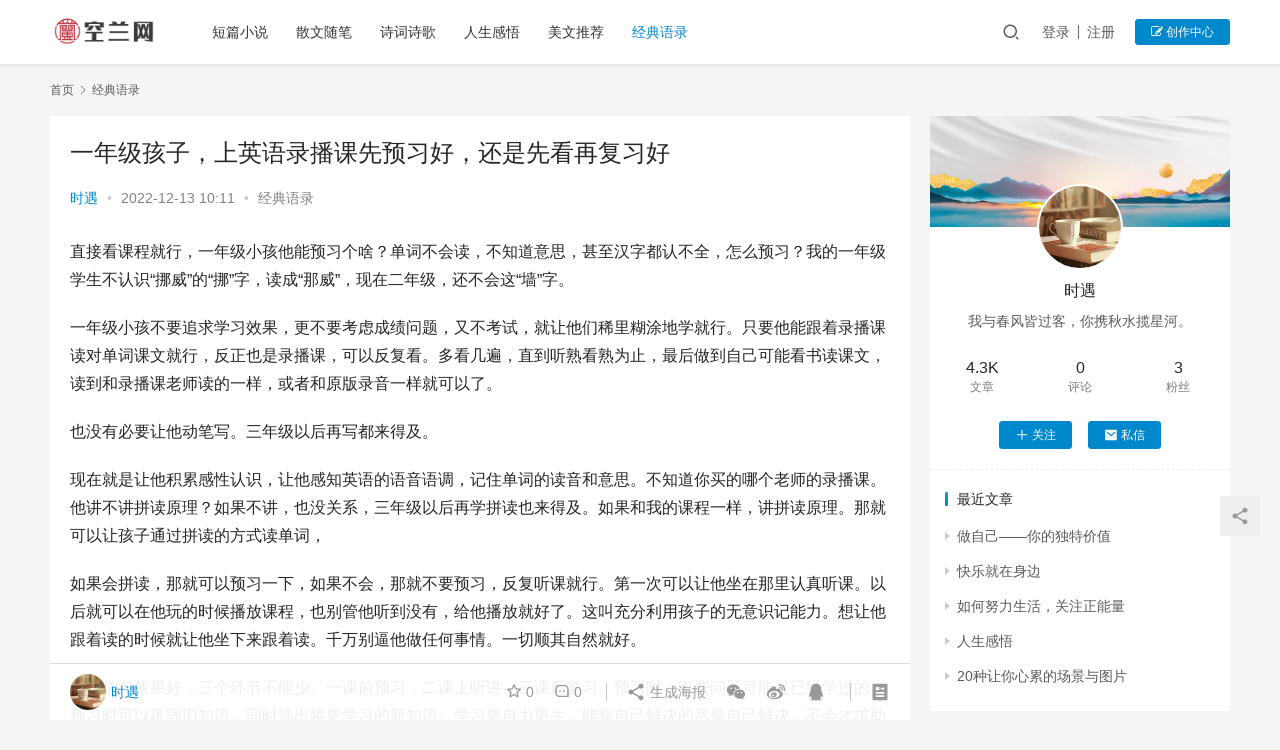

--- FILE ---
content_type: text/html; charset=UTF-8
request_url: https://www.konglan.com/yulu/1744.html
body_size: 13072
content:
<!DOCTYPE html>
<html lang="zh-Hans">
<head>
    <meta charset="UTF-8">
    <meta http-equiv="X-UA-Compatible" content="IE=edge,chrome=1">
    <meta name="renderer" content="webkit">
    <meta name="viewport" content="initial-scale=1.0,maximum-scale=5,width=device-width,viewport-fit=cover">
    <title>一年级孩子，上英语录播课先预习好，还是先看再复习好 - 空兰网</title>
    	<style>img:is([sizes="auto" i], [sizes^="auto," i]) { contain-intrinsic-size: 3000px 1500px }</style>
	<meta name="description" content="直接看课程就行，一年级小孩他能预习个啥？单词不会读，不知道意思，甚至汉字都认不全，怎么预习？我的一年级学生不认识“挪威”的“挪”字，读成“那威”，现在二年级，还不会这“墙”字。一年级小孩不要追求学习效果，更不要考虑成绩问题，又不考试，就让他们稀里糊涂地学就行。只要他能跟着录播课读对单词课文就行，反正也是录播课，可以反复看。多看几遍，直到听熟看熟为止，最后做到自己可能看书读课文，读到和录播课老师读的..." />
<meta property="og:type" content="article" />
<meta property="og:url" content="https://www.konglan.com/yulu/1744.html" />
<meta property="og:site_name" content="空兰网" />
<meta property="og:title" content="一年级孩子，上英语录播课先预习好，还是先看再复习好" />
<meta property="og:description" content="直接看课程就行，一年级小孩他能预习个啥？单词不会读，不知道意思，甚至汉字都认不全，怎么预习？我的一年级学生不认识“挪威”的“挪”字，读成“那威”，现在二年级，还不会这“墙”字。一年级小孩不要追求学习效果，更不要考虑成绩问题，又不考试，就让他们稀里糊涂地学就行。只要他能跟着录播课读对单词课文就行，反正也是录播课，可以反复看。多看几遍，直到听熟看熟为止，最后做到自己可能看书读课文，读到和录播课老师读的..." />
<link rel="canonical" href="https://www.konglan.com/yulu/1744.html" />
<meta name="applicable-device" content="pc,mobile" />
<meta http-equiv="Cache-Control" content="no-transform" />
<link rel="shortcut icon" href="" />
<link rel='dns-prefetch' href='//www.konglan.com' />
<link rel='stylesheet' id='stylesheet-css' href='//www.konglan.com/wp-content/uploads/wpcom/style.6.8.2.1651758073.css?ver=6.8.2' type='text/css' media='all' />
<link rel='stylesheet' id='font-awesome-css' href='https://www.konglan.com/wp-content/themes/justnews/themer/assets/css/font-awesome.css?ver=6.8.2' type='text/css' media='all' />
<link rel='stylesheet' id='wp-block-library-css' href='https://www.konglan.com/wp-includes/css/dist/block-library/style.min.css?ver=6.7.2' type='text/css' media='all' />
<style id='classic-theme-styles-inline-css' type='text/css'>
/*! This file is auto-generated */
.wp-block-button__link{color:#fff;background-color:#32373c;border-radius:9999px;box-shadow:none;text-decoration:none;padding:calc(.667em + 2px) calc(1.333em + 2px);font-size:1.125em}.wp-block-file__button{background:#32373c;color:#fff;text-decoration:none}
</style>
<style id='global-styles-inline-css' type='text/css'>
:root{--wp--preset--aspect-ratio--square: 1;--wp--preset--aspect-ratio--4-3: 4/3;--wp--preset--aspect-ratio--3-4: 3/4;--wp--preset--aspect-ratio--3-2: 3/2;--wp--preset--aspect-ratio--2-3: 2/3;--wp--preset--aspect-ratio--16-9: 16/9;--wp--preset--aspect-ratio--9-16: 9/16;--wp--preset--color--black: #000000;--wp--preset--color--cyan-bluish-gray: #abb8c3;--wp--preset--color--white: #ffffff;--wp--preset--color--pale-pink: #f78da7;--wp--preset--color--vivid-red: #cf2e2e;--wp--preset--color--luminous-vivid-orange: #ff6900;--wp--preset--color--luminous-vivid-amber: #fcb900;--wp--preset--color--light-green-cyan: #7bdcb5;--wp--preset--color--vivid-green-cyan: #00d084;--wp--preset--color--pale-cyan-blue: #8ed1fc;--wp--preset--color--vivid-cyan-blue: #0693e3;--wp--preset--color--vivid-purple: #9b51e0;--wp--preset--gradient--vivid-cyan-blue-to-vivid-purple: linear-gradient(135deg,rgba(6,147,227,1) 0%,rgb(155,81,224) 100%);--wp--preset--gradient--light-green-cyan-to-vivid-green-cyan: linear-gradient(135deg,rgb(122,220,180) 0%,rgb(0,208,130) 100%);--wp--preset--gradient--luminous-vivid-amber-to-luminous-vivid-orange: linear-gradient(135deg,rgba(252,185,0,1) 0%,rgba(255,105,0,1) 100%);--wp--preset--gradient--luminous-vivid-orange-to-vivid-red: linear-gradient(135deg,rgba(255,105,0,1) 0%,rgb(207,46,46) 100%);--wp--preset--gradient--very-light-gray-to-cyan-bluish-gray: linear-gradient(135deg,rgb(238,238,238) 0%,rgb(169,184,195) 100%);--wp--preset--gradient--cool-to-warm-spectrum: linear-gradient(135deg,rgb(74,234,220) 0%,rgb(151,120,209) 20%,rgb(207,42,186) 40%,rgb(238,44,130) 60%,rgb(251,105,98) 80%,rgb(254,248,76) 100%);--wp--preset--gradient--blush-light-purple: linear-gradient(135deg,rgb(255,206,236) 0%,rgb(152,150,240) 100%);--wp--preset--gradient--blush-bordeaux: linear-gradient(135deg,rgb(254,205,165) 0%,rgb(254,45,45) 50%,rgb(107,0,62) 100%);--wp--preset--gradient--luminous-dusk: linear-gradient(135deg,rgb(255,203,112) 0%,rgb(199,81,192) 50%,rgb(65,88,208) 100%);--wp--preset--gradient--pale-ocean: linear-gradient(135deg,rgb(255,245,203) 0%,rgb(182,227,212) 50%,rgb(51,167,181) 100%);--wp--preset--gradient--electric-grass: linear-gradient(135deg,rgb(202,248,128) 0%,rgb(113,206,126) 100%);--wp--preset--gradient--midnight: linear-gradient(135deg,rgb(2,3,129) 0%,rgb(40,116,252) 100%);--wp--preset--font-size--small: 13px;--wp--preset--font-size--medium: 20px;--wp--preset--font-size--large: 36px;--wp--preset--font-size--x-large: 42px;--wp--preset--spacing--20: 0.44rem;--wp--preset--spacing--30: 0.67rem;--wp--preset--spacing--40: 1rem;--wp--preset--spacing--50: 1.5rem;--wp--preset--spacing--60: 2.25rem;--wp--preset--spacing--70: 3.38rem;--wp--preset--spacing--80: 5.06rem;--wp--preset--shadow--natural: 6px 6px 9px rgba(0, 0, 0, 0.2);--wp--preset--shadow--deep: 12px 12px 50px rgba(0, 0, 0, 0.4);--wp--preset--shadow--sharp: 6px 6px 0px rgba(0, 0, 0, 0.2);--wp--preset--shadow--outlined: 6px 6px 0px -3px rgba(255, 255, 255, 1), 6px 6px rgba(0, 0, 0, 1);--wp--preset--shadow--crisp: 6px 6px 0px rgba(0, 0, 0, 1);}:where(.is-layout-flex){gap: 0.5em;}:where(.is-layout-grid){gap: 0.5em;}body .is-layout-flex{display: flex;}.is-layout-flex{flex-wrap: wrap;align-items: center;}.is-layout-flex > :is(*, div){margin: 0;}body .is-layout-grid{display: grid;}.is-layout-grid > :is(*, div){margin: 0;}:where(.wp-block-columns.is-layout-flex){gap: 2em;}:where(.wp-block-columns.is-layout-grid){gap: 2em;}:where(.wp-block-post-template.is-layout-flex){gap: 1.25em;}:where(.wp-block-post-template.is-layout-grid){gap: 1.25em;}.has-black-color{color: var(--wp--preset--color--black) !important;}.has-cyan-bluish-gray-color{color: var(--wp--preset--color--cyan-bluish-gray) !important;}.has-white-color{color: var(--wp--preset--color--white) !important;}.has-pale-pink-color{color: var(--wp--preset--color--pale-pink) !important;}.has-vivid-red-color{color: var(--wp--preset--color--vivid-red) !important;}.has-luminous-vivid-orange-color{color: var(--wp--preset--color--luminous-vivid-orange) !important;}.has-luminous-vivid-amber-color{color: var(--wp--preset--color--luminous-vivid-amber) !important;}.has-light-green-cyan-color{color: var(--wp--preset--color--light-green-cyan) !important;}.has-vivid-green-cyan-color{color: var(--wp--preset--color--vivid-green-cyan) !important;}.has-pale-cyan-blue-color{color: var(--wp--preset--color--pale-cyan-blue) !important;}.has-vivid-cyan-blue-color{color: var(--wp--preset--color--vivid-cyan-blue) !important;}.has-vivid-purple-color{color: var(--wp--preset--color--vivid-purple) !important;}.has-black-background-color{background-color: var(--wp--preset--color--black) !important;}.has-cyan-bluish-gray-background-color{background-color: var(--wp--preset--color--cyan-bluish-gray) !important;}.has-white-background-color{background-color: var(--wp--preset--color--white) !important;}.has-pale-pink-background-color{background-color: var(--wp--preset--color--pale-pink) !important;}.has-vivid-red-background-color{background-color: var(--wp--preset--color--vivid-red) !important;}.has-luminous-vivid-orange-background-color{background-color: var(--wp--preset--color--luminous-vivid-orange) !important;}.has-luminous-vivid-amber-background-color{background-color: var(--wp--preset--color--luminous-vivid-amber) !important;}.has-light-green-cyan-background-color{background-color: var(--wp--preset--color--light-green-cyan) !important;}.has-vivid-green-cyan-background-color{background-color: var(--wp--preset--color--vivid-green-cyan) !important;}.has-pale-cyan-blue-background-color{background-color: var(--wp--preset--color--pale-cyan-blue) !important;}.has-vivid-cyan-blue-background-color{background-color: var(--wp--preset--color--vivid-cyan-blue) !important;}.has-vivid-purple-background-color{background-color: var(--wp--preset--color--vivid-purple) !important;}.has-black-border-color{border-color: var(--wp--preset--color--black) !important;}.has-cyan-bluish-gray-border-color{border-color: var(--wp--preset--color--cyan-bluish-gray) !important;}.has-white-border-color{border-color: var(--wp--preset--color--white) !important;}.has-pale-pink-border-color{border-color: var(--wp--preset--color--pale-pink) !important;}.has-vivid-red-border-color{border-color: var(--wp--preset--color--vivid-red) !important;}.has-luminous-vivid-orange-border-color{border-color: var(--wp--preset--color--luminous-vivid-orange) !important;}.has-luminous-vivid-amber-border-color{border-color: var(--wp--preset--color--luminous-vivid-amber) !important;}.has-light-green-cyan-border-color{border-color: var(--wp--preset--color--light-green-cyan) !important;}.has-vivid-green-cyan-border-color{border-color: var(--wp--preset--color--vivid-green-cyan) !important;}.has-pale-cyan-blue-border-color{border-color: var(--wp--preset--color--pale-cyan-blue) !important;}.has-vivid-cyan-blue-border-color{border-color: var(--wp--preset--color--vivid-cyan-blue) !important;}.has-vivid-purple-border-color{border-color: var(--wp--preset--color--vivid-purple) !important;}.has-vivid-cyan-blue-to-vivid-purple-gradient-background{background: var(--wp--preset--gradient--vivid-cyan-blue-to-vivid-purple) !important;}.has-light-green-cyan-to-vivid-green-cyan-gradient-background{background: var(--wp--preset--gradient--light-green-cyan-to-vivid-green-cyan) !important;}.has-luminous-vivid-amber-to-luminous-vivid-orange-gradient-background{background: var(--wp--preset--gradient--luminous-vivid-amber-to-luminous-vivid-orange) !important;}.has-luminous-vivid-orange-to-vivid-red-gradient-background{background: var(--wp--preset--gradient--luminous-vivid-orange-to-vivid-red) !important;}.has-very-light-gray-to-cyan-bluish-gray-gradient-background{background: var(--wp--preset--gradient--very-light-gray-to-cyan-bluish-gray) !important;}.has-cool-to-warm-spectrum-gradient-background{background: var(--wp--preset--gradient--cool-to-warm-spectrum) !important;}.has-blush-light-purple-gradient-background{background: var(--wp--preset--gradient--blush-light-purple) !important;}.has-blush-bordeaux-gradient-background{background: var(--wp--preset--gradient--blush-bordeaux) !important;}.has-luminous-dusk-gradient-background{background: var(--wp--preset--gradient--luminous-dusk) !important;}.has-pale-ocean-gradient-background{background: var(--wp--preset--gradient--pale-ocean) !important;}.has-electric-grass-gradient-background{background: var(--wp--preset--gradient--electric-grass) !important;}.has-midnight-gradient-background{background: var(--wp--preset--gradient--midnight) !important;}.has-small-font-size{font-size: var(--wp--preset--font-size--small) !important;}.has-medium-font-size{font-size: var(--wp--preset--font-size--medium) !important;}.has-large-font-size{font-size: var(--wp--preset--font-size--large) !important;}.has-x-large-font-size{font-size: var(--wp--preset--font-size--x-large) !important;}
:where(.wp-block-post-template.is-layout-flex){gap: 1.25em;}:where(.wp-block-post-template.is-layout-grid){gap: 1.25em;}
:where(.wp-block-columns.is-layout-flex){gap: 2em;}:where(.wp-block-columns.is-layout-grid){gap: 2em;}
:root :where(.wp-block-pullquote){font-size: 1.5em;line-height: 1.6;}
</style>
<script type="text/javascript" src="https://www.konglan.com/wp-content/themes/justnews/themer/assets/js/jquery-3.6.0.min.js?ver=3.6.0" id="jquery-core-js"></script>
<script type="text/javascript" src="https://www.konglan.com/wp-includes/js/jquery/jquery-migrate.min.js?ver=3.4.1" id="jquery-migrate-js"></script>
<script type="text/javascript" src="https://www.konglan.com/wp-content/themes/justnews/themer/assets/js/icons-2.6.18.js?ver=6.8.2" id="wpcom-icons-js"></script>
<link rel="EditURI" type="application/rsd+xml" title="RSD" href="https://www.konglan.com/xmlrpc.php?rsd" />
    <!--[if lte IE 9]><script src="https://www.konglan.com/wp-content/themes/justnews/js/update.js"></script><![endif]-->
</head>
<body class="post-template-default single single-post postid-1744 single-format-standard lang-cn el-boxed">
<header class="header">
    <div class="container clearfix">
        <div class="navbar-header">
            <button type="button" class="navbar-toggle collapsed" data-toggle="collapse" data-target=".navbar-collapse" aria-label="menu">
                <span class="icon-bar icon-bar-1"></span>
                <span class="icon-bar icon-bar-2"></span>
                <span class="icon-bar icon-bar-3"></span>
            </button>
                        <div class="logo">
                <a href="https://www.konglan.com" rel="home"><img src="https://www.konglan.com/wp-content/themes/justnews/images/logo.png" alt="空兰网"></a>
            </div>
        </div>
        <div class="collapse navbar-collapse">
            <nav class="navbar-left primary-menu"><ul id="menu-%e9%a1%b6%e9%83%a8%e5%af%bc%e8%88%aa%e8%8f%9c%e5%8d%95" class="nav navbar-nav wpcom-adv-menu"><li class="menu-item"><a href="https://www.konglan.com/xiaoshuo">短篇小说</a></li>
<li class="menu-item"><a href="https://www.konglan.com/sanwen">散文随笔</a></li>
<li class="menu-item"><a href="https://www.konglan.com/shige">诗词诗歌</a></li>
<li class="menu-item"><a href="https://www.konglan.com/ganwu">人生感悟</a></li>
<li class="menu-item"><a href="https://www.konglan.com/meiwen">美文推荐</a></li>
<li class="menu-item current-post-ancestor current-post-parent active"><a href="https://www.konglan.com/yulu">经典语录</a></li>
</ul></nav>            <div class="navbar-action pull-right">
                <div class="navbar-search-icon j-navbar-search"><i class="wpcom-icon wi"><svg aria-hidden="true"><use xlink:href="#wi-search"></use></svg></i></div>
                                                    <div id="j-user-wrap">
                        <a class="login" href="https://www.konglan.com/login?modal-type=login">登录</a>
                        <a class="login register" href="https://www.konglan.com/reg?modal-type=register">注册</a>
                    </div>
                    <a class="btn btn-primary btn-xs publish" href="https://www.konglan.com/tougao">
                        <i class="fa fa-edit"></i> 创作中心</a>
                                                </div>
            <form class="navbar-search" action="https://www.konglan.com" method="get" role="search">
                <div class="navbar-search-inner">
                    <i class="wpcom-icon wi navbar-search-close"><svg aria-hidden="true"><use xlink:href="#wi-close"></use></svg></i>                    <input type="text" name="s" class="navbar-search-input" autocomplete="off" placeholder="输入关键词搜索..." value="">
                    <button class="navbar-search-btn" type="submit"><i class="wpcom-icon wi"><svg aria-hidden="true"><use xlink:href="#wi-search"></use></svg></i></button>
                </div>
            </form>
        </div><!-- /.navbar-collapse -->
    </div><!-- /.container -->
</header>
<div id="wrap">    <div class="wrap container">
        <ol class="breadcrumb" vocab="https://schema.org/" typeof="BreadcrumbList"><li class="home" property="itemListElement" typeof="ListItem"><a href="https://www.konglan.com" property="item" typeof="WebPage"><span property="name" class="hide">空兰网</span>首页</a><meta property="position" content="1"></li><li property="itemListElement" typeof="ListItem"><i class="wpcom-icon wi"><svg aria-hidden="true"><use xlink:href="#wi-arrow-right-3"></use></svg></i><a href="https://www.konglan.com/yulu" property="item" typeof="WebPage"><span property="name">经典语录</span></a><meta property="position" content="2"></li></ol>        <main class="main">
                            <article id="post-1744" class="post-1744 post type-post status-publish format-standard hentry category-yulu entry">
                    <div class="entry-main">
                                                                        <div class="entry-head">
                            <h1 class="entry-title">一年级孩子，上英语录播课先预习好，还是先看再复习好</h1>
                            <div class="entry-info">
                                                                    <span class="vcard">
                                        <a class="nickname url fn j-user-card" data-user="1" href="https://www.konglan.com/profile/1">时遇</a>
                                    </span>
                                    <span class="dot">•</span>
                                                                <time class="entry-date published" datetime="2022-12-13T10:11:56+08:00" pubdate>
                                    2022-12-13 10:11                                </time>
                                <span class="dot">•</span>
                                <a href="https://www.konglan.com/yulu" rel="category tag">经典语录</a>                                                            </div>
                        </div>
                        
                                                <div class="entry-content">
                            <p>直接看课程就行，一年级小孩他能预习个啥？单词不会读，不知道意思，甚至汉字都认不全，怎么预习？我的一年级学生不认识“挪威”的“挪”字，读成“那威”，现在二年级，还不会这“墙”字。</p>
<p>一年级小孩不要追求学习效果，更不要考虑成绩问题，又不考试，就让他们稀里糊涂地学就行。只要他能跟着录播课读对单词课文就行，反正也是录播课，可以反复看。多看几遍，直到听熟看熟为止，最后做到自己可能看书读课文，读到和录播课老师读的一样，或者和原版录音一样就可以了。</p>
<p>也没有必要让他动笔写。三年级以后再写都来得及。</p>
<p>现在就是让他积累感性认识，让他感知英语的语音语调，记住单词的读音和意思。不知道你买的哪个老师的录播课。他讲不讲拼读原理？如果不讲，也没关系，三年级以后再学拼读也来得及。如果和我的课程一样，讲拼读原理。那就可以让孩子通过拼读的方式读单词，</p>
<p>如果会拼读，那就可以预习一下，如果不会，那就不要预习，反复听课就行。第一次可以让他坐在那里认真听课。以后就可以在他玩的时候播放课程，也别管他听到没有，给他播放就好了。这叫充分利用孩子的无意识记能力。想让他跟着读的时候就让他坐下来跟着读。千万别逼他做任何事情。一切顺其自然就好。</p>
<p>要想学习效果好，三个环节不能少。一课前预习，二课上听讲，三课后复习。预习时，有些问题可能是已经学过的，预习时可以巩固旧知识，同时筛出将要学习的新知识。学习要自力更生，能靠自己解决的尽量自己解决，不会才求助他人，这样学习能力会越来越强。预习时遇到不懂的先看看是不是学过的没掌握的，如果是就及时补上旧知识，如果是没学过的，把问题记好，课上就带着问题认真听讲，这样有目的地听课效果不是一般地好。课后复习也是必不可少的。英语更多地要靠课下练习，不怕多，只怕少。按要求用心完成老师布置的作业，单词要记住，课文语言点要熟练运用。当然，孩子才上一年级，暂时不能要求太高，兴趣引导是关键，家长有能力的话可以配合一下，课前把孩子兴趣提上来，让孩子带着愉快的心情学习。</p>
                                                        <div class="entry-copyright"><p>本文来自用户发表，不代表空兰网立场，如若转载，请注明出处：https://www.konglan.com/yulu/1744.html</p></div>                        </div>

                        <div class="entry-tag"></div>
                        <div class="entry-action">
                            <div class="btn-zan" data-id="1744"><i class="wpcom-icon wi"><svg aria-hidden="true"><use xlink:href="#wi-thumb-up-fill"></use></svg></i> 赞 <span class="entry-action-num">(0)</span></div>

                                                    </div>

                        <div class="entry-bar">
                            <div class="entry-bar-inner clearfix">
                                                                    <div class="author pull-left">
                                                                                <a data-user="1" target="_blank" href="https://www.konglan.com/profile/1" class="avatar j-user-card">
                                            <img alt='时遇' src='//www.konglan.com/wp-content/uploads/member/avatars/238a0b923820dcc5.1650362441.jpg' class='avatar avatar-60 photo' height='60' width='60' /><span class="author-name">时遇</span>                                        </a>
                                    </div>
                                                                <div class="info pull-right">
                                    <div class="info-item meta">
                                                                                    <a class="meta-item j-heart" href="javascript:;" data-id="1744"><i class="wpcom-icon wi"><svg aria-hidden="true"><use xlink:href="#wi-star"></use></svg></i> <span class="data">0</span></a>                                        <a class="meta-item" href="#comments"><i class="wpcom-icon wi"><svg aria-hidden="true"><use xlink:href="#wi-comment"></use></svg></i> <span class="data">0</span></a>                                                                            </div>
                                    <div class="info-item share">
                                        <a class="meta-item mobile j-mobile-share" href="javascript:;" data-id="1744" data-qrcode="https://www.konglan.com/yulu/1744.html"><i class="wpcom-icon wi"><svg aria-hidden="true"><use xlink:href="#wi-share"></use></svg></i> 生成海报</a>
                                                                                    <a class="meta-item wechat" data-share="wechat" target="_blank" rel="nofollow" href="#">
                                                <i class="wpcom-icon wi"><svg aria-hidden="true"><use xlink:href="#wi-wechat"></use></svg></i>                                            </a>
                                                                                    <a class="meta-item weibo" data-share="weibo" target="_blank" rel="nofollow" href="#">
                                                <i class="wpcom-icon wi"><svg aria-hidden="true"><use xlink:href="#wi-weibo"></use></svg></i>                                            </a>
                                                                                    <a class="meta-item qq" data-share="qq" target="_blank" rel="nofollow" href="#">
                                                <i class="wpcom-icon wi"><svg aria-hidden="true"><use xlink:href="#wi-qq"></use></svg></i>                                            </a>
                                                                            </div>
                                    <div class="info-item act">
                                        <a href="javascript:;" id="j-reading"><i class="wpcom-icon wi"><svg aria-hidden="true"><use xlink:href="#wi-article"></use></svg></i></a>
                                    </div>
                                </div>
                            </div>
                        </div>
                    </div>

                                            <div class="entry-page">
                                                            <div class="entry-page-prev entry-page-nobg j-lazy" style="background-image: url(https://www.konglan.com/wp-content/themes/justnews/themer/assets/images/lazy.png);" data-original="">
                                    <a href="https://www.konglan.com/yulu/1742.html" title="经典语录视频，怎么做快手上的经典语录短视频呢" rel="prev">
                                        <span>经典语录视频，怎么做快手上的经典语录短视频呢</span>
                                    </a>
                                    <div class="entry-page-info">
                                        <span class="pull-left"><i class="wpcom-icon wi"><svg aria-hidden="true"><use xlink:href="#wi-arrow-left-double"></use></svg></i> 上一篇</span>
                                        <span class="pull-right">2022-12-13 10:08</span>
                                    </div>
                                </div>
                                                                                        <div class="entry-page-next entry-page-nobg j-lazy" style="background-image: url(https://www.konglan.com/wp-content/themes/justnews/themer/assets/images/lazy.png);" data-original="">
                                    <a href="https://www.konglan.com/yulu/1745.html" title="孔子说:不知命无以为君子也,这是为什么呢" rel="next">
                                        <span>孔子说:不知命无以为君子也,这是为什么呢</span>
                                    </a>
                                    <div class="entry-page-info">
                                        <span class="pull-right">下一篇 <i class="wpcom-icon wi"><svg aria-hidden="true"><use xlink:href="#wi-arrow-right-double"></use></svg></i></span>
                                        <span class="pull-left">2022-12-13 10:34</span>
                                    </div>
                                </div>
                                                    </div>
                                                                                    <div class="entry-related-posts">
                            <h3 class="entry-related-title">相关推荐</h3><ul class="entry-related cols-3 post-loop post-loop-default"><li class="item item-no-thumb">
        <div class="item-content">
                <h4 class="item-title">
            <a href="https://www.konglan.com/yulu/1798.html" target="_blank" rel="bookmark">
                                 唯美语录，有哪些唯美的句子,说说心情语录图片            </a>
        </h4>
        <div class="item-excerpt">
            <p>1、血染江山的画 ，怎敌你眉间， 一点朱砂， 覆了天下也罢 ，始终不过， 一场繁华。 2、风过天地肃杀， 容华谢后， 君临天下， 登上九重宝塔， 看一夜， 流星飒沓。 3、回到那一&#8230;</p>
        </div>
        <div class="item-meta">
                        <div class="item-meta-li author">
                                <a data-user="1" target="_blank" href="https://www.konglan.com/profile/1" class="avatar j-user-card">
                    <img alt='时遇' src='//www.konglan.com/wp-content/uploads/member/avatars/238a0b923820dcc5.1650362441.jpg' class='avatar avatar-60 photo' height='60' width='60' />                    <span>时遇</span>
                </a>
            </div>
                                            <a class="item-meta-li" href="https://www.konglan.com/yulu" target="_blank">经典语录</a>
                            <span class="item-meta-li date">2022-12-13</span>
            <div class="item-meta-right">
                            </div>
        </div>
    </div>
</li>
<li class="item item-no-thumb">
        <div class="item-content">
                <h4 class="item-title">
            <a href="https://www.konglan.com/yulu/17121.html" target="_blank" rel="bookmark">
                                 为啥有人喜欢宁泽涛(金妍儿喜欢宁泽涛吗)            </a>
        </h4>
        <div class="item-excerpt">
            <p>喜欢一个人，始于颜值，陷于才华，忠于人品。这句话很好的表达了大家为什么喜欢宁泽涛的原因，14年亚运会宁泽涛横空出世，在他夺冠出水的那一刻大家都被他的高颜值吸引了，于是宁泽涛也有了小&#8230;</p>
        </div>
        <div class="item-meta">
                        <div class="item-meta-li author">
                                <a data-user="1" target="_blank" href="https://www.konglan.com/profile/1" class="avatar j-user-card">
                    <img alt='时遇' src='//www.konglan.com/wp-content/uploads/member/avatars/238a0b923820dcc5.1650362441.jpg' class='avatar avatar-60 photo' height='60' width='60' />                    <span>时遇</span>
                </a>
            </div>
                                            <a class="item-meta-li" href="https://www.konglan.com/yulu" target="_blank">经典语录</a>
                            <span class="item-meta-li date">2023-01-25</span>
            <div class="item-meta-right">
                            </div>
        </div>
    </div>
</li>
<li class="item item-no-thumb">
        <div class="item-content">
                <h4 class="item-title">
            <a href="https://www.konglan.com/yulu/3416.html" target="_blank" rel="bookmark">
                                 农业养殖致富项目有哪些            </a>
        </h4>
        <div class="item-excerpt">
            <p>所有的成功创业故事，几乎都难逃出这样的套路： 首先的开局情节：主人公最开始决定干的时候，通常是没人支持的； 剧情慢慢开始反转：几经失败，尝尽了各种心酸，接下来的小打小闹，必须多少要&#8230;</p>
        </div>
        <div class="item-meta">
                        <div class="item-meta-li author">
                                <a data-user="1" target="_blank" href="https://www.konglan.com/profile/1" class="avatar j-user-card">
                    <img alt='时遇' src='//www.konglan.com/wp-content/uploads/member/avatars/238a0b923820dcc5.1650362441.jpg' class='avatar avatar-60 photo' height='60' width='60' />                    <span>时遇</span>
                </a>
            </div>
                                            <a class="item-meta-li" href="https://www.konglan.com/yulu" target="_blank">经典语录</a>
                            <span class="item-meta-li date">2022-12-23</span>
            <div class="item-meta-right">
                            </div>
        </div>
    </div>
</li>
<li class="item item-no-thumb">
        <div class="item-content">
                <h4 class="item-title">
            <a href="https://www.konglan.com/yulu/16130.html" target="_blank" rel="bookmark">
                                 微商的图片是在哪里找的,微商在哪里找            </a>
        </h4>
        <div class="item-excerpt">
            <p>微商图片一般都是官网或淘宝下载的，或自己拍的在加工。给大家推荐几个都在用的视频图片处理工具，好用的微商软件。 美图秀秀：图片后期处理神器！我想不用我多说你们都知道他的强大吧！强大的&#8230;</p>
        </div>
        <div class="item-meta">
                        <div class="item-meta-li author">
                                <a data-user="1" target="_blank" href="https://www.konglan.com/profile/1" class="avatar j-user-card">
                    <img alt='时遇' src='//www.konglan.com/wp-content/uploads/member/avatars/238a0b923820dcc5.1650362441.jpg' class='avatar avatar-60 photo' height='60' width='60' />                    <span>时遇</span>
                </a>
            </div>
                                            <a class="item-meta-li" href="https://www.konglan.com/yulu" target="_blank">经典语录</a>
                            <span class="item-meta-li date">2023-01-22</span>
            <div class="item-meta-right">
                            </div>
        </div>
    </div>
</li>
<li class="item item-no-thumb">
        <div class="item-content">
                <h4 class="item-title">
            <a href="https://www.konglan.com/yulu/3813.html" target="_blank" rel="bookmark">
                                 小偷一般偷什么,现在有小偷偷摩托车吗            </a>
        </h4>
        <div class="item-excerpt">
            <p>月黑风高夜，正是行窃时。这天晚上十点来钟，一辆机动车肆无忌惮地开进事先踩好的点一一红薯地。从车上下来4人，手拿农具，各据一垄，开始忙活。一番忙碌，领头人见差不多了，便招呼收工，收拾&#8230;</p>
        </div>
        <div class="item-meta">
                        <div class="item-meta-li author">
                                <a data-user="1" target="_blank" href="https://www.konglan.com/profile/1" class="avatar j-user-card">
                    <img alt='时遇' src='//www.konglan.com/wp-content/uploads/member/avatars/238a0b923820dcc5.1650362441.jpg' class='avatar avatar-60 photo' height='60' width='60' />                    <span>时遇</span>
                </a>
            </div>
                                            <a class="item-meta-li" href="https://www.konglan.com/yulu" target="_blank">经典语录</a>
                            <span class="item-meta-li date">2022-12-24</span>
            <div class="item-meta-right">
                            </div>
        </div>
    </div>
</li>
<li class="item item-no-thumb">
        <div class="item-content">
                <h4 class="item-title">
            <a href="https://www.konglan.com/yulu/18662.html" target="_blank" rel="bookmark">
                                 宝宝爱流汗水是什么原因(宝宝爱流汗和不爱流汗的区别)            </a>
        </h4>
        <div class="item-excerpt">
            <p>宝宝爱出汗属于正常的，尤其是在环境温度较高时、穿衣盖被较多时、过度玩耍时都容易引起宝宝爱出汗的，和宝宝的代谢旺盛也是有直接关系的，加之宝宝的皮肤较薄，含水量较大，及毛细血管分布密集&#8230;</p>
        </div>
        <div class="item-meta">
                        <div class="item-meta-li author">
                                <a data-user="1" target="_blank" href="https://www.konglan.com/profile/1" class="avatar j-user-card">
                    <img alt='时遇' src='//www.konglan.com/wp-content/uploads/member/avatars/238a0b923820dcc5.1650362441.jpg' class='avatar avatar-60 photo' height='60' width='60' />                    <span>时遇</span>
                </a>
            </div>
                                            <a class="item-meta-li" href="https://www.konglan.com/yulu" target="_blank">经典语录</a>
                            <span class="item-meta-li date">2023-01-29</span>
            <div class="item-meta-right">
                            </div>
        </div>
    </div>
</li>
<li class="item item-no-thumb">
        <div class="item-content">
                <h4 class="item-title">
            <a href="https://www.konglan.com/yulu/21913.html" target="_blank" rel="bookmark">
                                 为什么骆驼背上有驼峰(骆驼的脖子上为什么要挂驼铃)            </a>
        </h4>
        <div class="item-excerpt">
            <p>这是个很有意思的问题。众所周知，骆驼的背上有两个驼峰，许多人认为骆驼的驼峰里藏的是水，所以骆驼才能在沙漠中连续二十多天不喝水也不会被渴死。但是这个说法是错误的。 那么，骆驼的驼峰里&#8230;</p>
        </div>
        <div class="item-meta">
                        <div class="item-meta-li author">
                                <a data-user="1" target="_blank" href="https://www.konglan.com/profile/1" class="avatar j-user-card">
                    <img alt='时遇' src='//www.konglan.com/wp-content/uploads/member/avatars/238a0b923820dcc5.1650362441.jpg' class='avatar avatar-60 photo' height='60' width='60' />                    <span>时遇</span>
                </a>
            </div>
                                            <a class="item-meta-li" href="https://www.konglan.com/yulu" target="_blank">经典语录</a>
                            <span class="item-meta-li date">2023-02-07</span>
            <div class="item-meta-right">
                            </div>
        </div>
    </div>
</li>
<li class="item item-no-thumb">
        <div class="item-content">
                <h4 class="item-title">
            <a href="https://www.konglan.com/yulu/1647.html" target="_blank" rel="bookmark">
                                 《诗经》最霸气的一句话是什么意思            </a>
        </h4>
        <div class="item-excerpt">
            <p>“力拔山兮气盖世”。这句话出自项羽《垓下歌》 《垓下歌》是西楚霸王项羽败亡之前吟唱的一首诗，是足以惊神泣鬼的一首壮歌。抒发了项羽在汉军的重重包围之中那种充满怨愤和无可奈何的心情。 &#8230;</p>
        </div>
        <div class="item-meta">
                        <div class="item-meta-li author">
                                <a data-user="1" target="_blank" href="https://www.konglan.com/profile/1" class="avatar j-user-card">
                    <img alt='时遇' src='//www.konglan.com/wp-content/uploads/member/avatars/238a0b923820dcc5.1650362441.jpg' class='avatar avatar-60 photo' height='60' width='60' />                    <span>时遇</span>
                </a>
            </div>
                                            <a class="item-meta-li" href="https://www.konglan.com/yulu" target="_blank">经典语录</a>
                            <span class="item-meta-li date">2022-12-12</span>
            <div class="item-meta-right">
                            </div>
        </div>
    </div>
</li>
<li class="item item-no-thumb">
        <div class="item-content">
                <h4 class="item-title">
            <a href="https://www.konglan.com/yulu/4587.html" target="_blank" rel="bookmark">
                                 《怦然心动》经典台词            </a>
        </h4>
        <div class="item-excerpt">
            <p>怦然心动是一部纯爱电影，很喜欢这部影片。 最喜欢下面几句台词 A painting is more than the sum of its parts. A cow by itse&#8230;</p>
        </div>
        <div class="item-meta">
                        <div class="item-meta-li author">
                                <a data-user="1" target="_blank" href="https://www.konglan.com/profile/1" class="avatar j-user-card">
                    <img alt='时遇' src='//www.konglan.com/wp-content/uploads/member/avatars/238a0b923820dcc5.1650362441.jpg' class='avatar avatar-60 photo' height='60' width='60' />                    <span>时遇</span>
                </a>
            </div>
                                            <a class="item-meta-li" href="https://www.konglan.com/yulu" target="_blank">经典语录</a>
                            <span class="item-meta-li date">2022-12-26</span>
            <div class="item-meta-right">
                            </div>
        </div>
    </div>
</li>
<li class="item item-no-thumb">
        <div class="item-content">
                <h4 class="item-title">
            <a href="https://www.konglan.com/yulu/973.html" target="_blank" rel="bookmark">
                                 郑渊洁语录：真正的会沟通，在口也在心            </a>
        </h4>
        <div class="item-excerpt">
            <p>01给人重视感 我之前在抖音快手上，推荐过郑渊洁的家庭教育书，觉得他不仅是一个童话大王，而且是一个大教育家。最近在热搜频频看到他，又一次验证了这个想法。 他跟孩子的交流方式，会让每&#8230;</p>
        </div>
        <div class="item-meta">
                        <div class="item-meta-li author">
                                <a data-user="1" target="_blank" href="https://www.konglan.com/profile/1" class="avatar j-user-card">
                    <img alt='时遇' src='//www.konglan.com/wp-content/uploads/member/avatars/238a0b923820dcc5.1650362441.jpg' class='avatar avatar-60 photo' height='60' width='60' />                    <span>时遇</span>
                </a>
            </div>
                                            <a class="item-meta-li" href="https://www.konglan.com/yulu" target="_blank">经典语录</a>
                            <span class="item-meta-li date">2022-05-16</span>
            <div class="item-meta-right">
                            </div>
        </div>
    </div>
</li>
</ul>                        </div>
                    
<div id="comments" class="entry-comments">
    	<div id="respond" class="comment-respond">
		<h3 id="reply-title" class="comment-reply-title">发表回复 <small><a rel="nofollow" id="cancel-comment-reply-link" href="/yulu/1744.html#respond" style="display:none;"><i class="wpcom-icon wi"><svg aria-hidden="true"><use xlink:href="#wi-close"></use></svg></i></a></small></h3><div class="comment-form"><div class="comment-must-login">请登录后评论...</div><div class="form-submit"><div class="form-submit-text pull-left"><a href="https://www.konglan.com/login?modal-type=login">登录</a>后才能评论</div> <button name="submit" type="submit" id="must-submit" class="btn btn-primary btn-xs submit">提交</button></div></div>	</div><!-- #respond -->
		</div><!-- .comments-area -->                </article>
                    </main>
                    <aside class="sidebar">
                <div id="wpcom-profile-2" class="widget widget_profile"><div class="profile-cover"><img class="j-lazy" src="https://www.konglan.com/wp-content/themes/justnews/themer/assets/images/lazy.png" data-original="//www.konglan.com/wp-content/uploads/2022/04/bg-1.jpg" alt="时遇"></div>            <div class="avatar-wrap">
                <a target="_blank" href="https://www.konglan.com/profile/1" class="avatar-link"><img alt='时遇' src='//www.konglan.com/wp-content/uploads/member/avatars/238a0b923820dcc5.1650362441.jpg' class='avatar avatar-120 photo' height='120' width='120' /></a></div>
            <div class="profile-info">
                <a target="_blank" href="https://www.konglan.com/profile/1" class="profile-name"><span class="author-name">时遇</span></a>
                <p class="author-description">我与春风皆过客，你携秋水揽星河。</p>
                        <div class="profile-stats">
            <div class="profile-stats-inner">
                        <div class="user-stats-item">
            <b>4.3K</b>
            <span>文章</span>
        </div>
                <div class="user-stats-item">
            <b>0</b>
            <span>评论</span>
        </div>
                            <div class="user-stats-item">
                <b>3</b>
                <span>粉丝</span>
            </div>
                    </div>
        </div>
    <button type="button" class="btn btn-xs btn-follow j-follow btn-primary" data-user="1"><i class="wpcom-icon wi"><svg aria-hidden="true"><use xlink:href="#wi-add"></use></svg></i>关注</button><button type="button" class="btn btn-primary btn-xs btn-message j-message" data-user="1"><i class="wpcom-icon wi"><svg aria-hidden="true"><use xlink:href="#wi-mail-fill"></use></svg></i>私信</button>            </div>
            <div class="profile-posts">
                <h3 class="widget-title"><span>最近文章</span></h3>
                <ul>                    <li><a href="https://www.konglan.com/juzi/104623.html" title="做自己——你的独特价值">做自己——你的独特价值</a></li>
                                    <li><a href="https://www.konglan.com/juzi/104621.html" title="快乐就在身边">快乐就在身边</a></li>
                                    <li><a href="https://www.konglan.com/juzi/104619.html" title="如何努力生活，关注正能量">如何努力生活，关注正能量</a></li>
                                    <li><a href="https://www.konglan.com/juzi/104617.html" title="人生感悟">人生感悟</a></li>
                                    <li><a href="https://www.konglan.com/juzi/104615.html" title="20种让你心累的场景与图片">20种让你心累的场景与图片</a></li>
                </ul>            </div>
            </div><div id="wpcom-post-thumb-2" class="widget widget_post_thumb"><h3 class="widget-title"><span>最新发表</span></h3>            <ul>
                                    <li class="item">
                                                <div class="item-content item-no-thumb">
                            <p class="item-title"><a href="https://www.konglan.com/juzi/104623.html" title="做自己——你的独特价值">做自己——你的独特价值</a></p>
                            <p class="item-date">2023-10-08</p>
                        </div>
                    </li>
                                    <li class="item">
                                                <div class="item-content item-no-thumb">
                            <p class="item-title"><a href="https://www.konglan.com/juzi/104621.html" title="快乐就在身边">快乐就在身边</a></p>
                            <p class="item-date">2023-10-08</p>
                        </div>
                    </li>
                                    <li class="item">
                                                <div class="item-content item-no-thumb">
                            <p class="item-title"><a href="https://www.konglan.com/juzi/104619.html" title="如何努力生活，关注正能量">如何努力生活，关注正能量</a></p>
                            <p class="item-date">2023-10-08</p>
                        </div>
                    </li>
                                    <li class="item">
                                                <div class="item-content item-no-thumb">
                            <p class="item-title"><a href="https://www.konglan.com/juzi/104617.html" title="人生感悟">人生感悟</a></p>
                            <p class="item-date">2023-10-08</p>
                        </div>
                    </li>
                                    <li class="item">
                                                <div class="item-content item-no-thumb">
                            <p class="item-title"><a href="https://www.konglan.com/juzi/104615.html" title="20种让你心累的场景与图片">20种让你心累的场景与图片</a></p>
                            <p class="item-date">2023-10-08</p>
                        </div>
                    </li>
                                    <li class="item">
                                                <div class="item-content item-no-thumb">
                            <p class="item-title"><a href="https://www.konglan.com/juzi/104613.html" title="感恩分享：正能量的无限力量">感恩分享：正能量的无限力量</a></p>
                            <p class="item-date">2023-10-08</p>
                        </div>
                    </li>
                                    <li class="item">
                                                <div class="item-content item-no-thumb">
                            <p class="item-title"><a href="https://www.konglan.com/juzi/104612.html" title="罗丹名言：人生的真谛与艺术的精髓">罗丹名言：人生的真谛与艺术的精髓</a></p>
                            <p class="item-date">2023-10-08</p>
                        </div>
                    </li>
                                    <li class="item">
                                                <div class="item-content item-no-thumb">
                            <p class="item-title"><a href="https://www.konglan.com/juzi/104611.html" title="母爱的诗句">母爱的诗句</a></p>
                            <p class="item-date">2023-10-08</p>
                        </div>
                    </li>
                            </ul>
        </div>            </aside>
            </div>
</div>
<footer class="footer">
    <div class="container">
        <div class="clearfix">
                        <div class="footer-col footer-col-copy">
                                <div class="copyright">
                    <p>版权声明：本站内容来自用户发表，旨在分享传递更多信息之目的。若有来源标注错误或侵犯了您的合法权益，请作者持权属证明与本网联系，我们将及时更正、删除，谢谢，联系邮箱shiyucn@qq.com。</p>
<p>Copyright © 2022 空兰网 版权所有 <a href="https://beian.miit.gov.cn" target="_blank" rel="nofollow noopener">浙ICP备2020032934号-2</a></p>
                </div>
            </div>
            <div class="footer-col footer-col-sns">
                <div class="footer-sns">
                                    </div>
            </div>
        </div>
    </div>
</footer>
            <div class="action action-style-0 action-color-0 action-pos-0" style="bottom:20%;">
                                                    <div class="action-item j-share">
                        <i class="wpcom-icon wi action-item-icon"><svg aria-hidden="true"><use xlink:href="#wi-share"></use></svg></i>                                            </div>
                                    <div class="action-item gotop j-top">
                        <i class="wpcom-icon wi action-item-icon"><svg aria-hidden="true"><use xlink:href="#wi-arrow-up-2"></use></svg></i>                                            </div>
                            </div>
        <script type="text/javascript" id="main-js-extra">
/* <![CDATA[ */
var _wpcom_js = {"webp":"","ajaxurl":"https:\/\/www.konglan.com\/wp-admin\/admin-ajax.php","theme_url":"https:\/\/www.konglan.com\/wp-content\/themes\/justnews","slide_speed":"5000","static_cdn":"0","is_admin":"0","lightbox":"1","post_id":"1744","user_card_height":"356","poster":{"notice":"\u8bf7\u957f\u6309\u4fdd\u5b58\u56fe\u7247\uff0c\u5c06\u5185\u5bb9\u5206\u4eab\u7ed9\u66f4\u591a\u597d\u53cb","generating":"\u6b63\u5728\u751f\u6210\u6d77\u62a5\u56fe\u7247...","failed":"\u6d77\u62a5\u56fe\u7247\u751f\u6210\u5931\u8d25"},"video_height":"482","fixed_sidebar":"1","js_lang":{"page_loaded":"\u5df2\u7ecf\u5230\u5e95\u4e86","no_content":"\u6682\u65e0\u5185\u5bb9","load_failed":"\u52a0\u8f7d\u5931\u8d25\uff0c\u8bf7\u7a0d\u540e\u518d\u8bd5\uff01","login_desc":"\u60a8\u8fd8\u672a\u767b\u5f55\uff0c\u8bf7\u767b\u5f55\u540e\u518d\u8fdb\u884c\u76f8\u5173\u64cd\u4f5c\uff01","login_title":"\u8bf7\u767b\u5f55","login_btn":"\u767b\u5f55","reg_btn":"\u6ce8\u518c","copy_done":"\u590d\u5236\u6210\u529f\uff01","copy_fail":"\u6d4f\u89c8\u5668\u6682\u4e0d\u652f\u6301\u62f7\u8d1d\u529f\u80fd"},"login_url":"https:\/\/www.konglan.com\/login?modal-type=login","register_url":"https:\/\/www.konglan.com\/reg?modal-type=register","captcha_label":"\u70b9\u51fb\u8fdb\u884c\u4eba\u673a\u9a8c\u8bc1","captcha_verified":"\u9a8c\u8bc1\u6210\u529f","errors":{"require":"\u4e0d\u80fd\u4e3a\u7a7a","email":"\u8bf7\u8f93\u5165\u6b63\u786e\u7684\u7535\u5b50\u90ae\u7bb1","pls_enter":"\u8bf7\u8f93\u5165","password":"\u5bc6\u7801\u5fc5\u987b\u4e3a6~32\u4e2a\u5b57\u7b26","passcheck":"\u4e24\u6b21\u5bc6\u7801\u8f93\u5165\u4e0d\u4e00\u81f4","phone":"\u8bf7\u8f93\u5165\u6b63\u786e\u7684\u624b\u673a\u53f7\u7801","terms":"\u8bf7\u9605\u8bfb\u5e76\u540c\u610f\u6761\u6b3e","sms_code":"\u9a8c\u8bc1\u7801\u9519\u8bef","captcha_verify":"\u8bf7\u70b9\u51fb\u6309\u94ae\u8fdb\u884c\u9a8c\u8bc1","captcha_fail":"\u70b9\u51fb\u9a8c\u8bc1\u5931\u8d25\uff0c\u8bf7\u91cd\u8bd5","nonce":"\u968f\u673a\u6570\u6821\u9a8c\u5931\u8d25","req_error":"\u8bf7\u6c42\u5931\u8d25"},"follow_btn":"<i class=\"wpcom-icon wi\"><svg aria-hidden=\"true\"><use xlink:href=\"#wi-add\"><\/use><\/svg><\/i>\u5173\u6ce8","followed_btn":"\u5df2\u5173\u6ce8","user_card":"1"};
/* ]]> */
</script>
<script type="text/javascript" src="https://www.konglan.com/wp-content/themes/justnews/js/main.js?ver=6.8.2" id="main-js"></script>
<script type="text/javascript" src="https://www.konglan.com/wp-includes/js/comment-reply.min.js?ver=6.7.2" id="comment-reply-js" async="async" data-wp-strategy="async"></script>
<script>
var _hmt = _hmt || [];
(function() {
  var hm = document.createElement("script");
  hm.src = "https://hm.baidu.com/hm.js?3580333b9ff55a52c3e1e99d68cb9bf8";
  var s = document.getElementsByTagName("script")[0]; 
  s.parentNode.insertBefore(hm, s);
})();
</script>

    <script type="application/ld+json">
        {
            "@context": {
                "@context": {
                    "images": {
                      "@id": "http://schema.org/image",
                      "@type": "@id",
                      "@container": "@list"
                    },
                    "title": "http://schema.org/headline",
                    "description": "http://schema.org/description",
                    "pubDate": "http://schema.org/DateTime"
                }
            },
            "@id": "https://www.konglan.com/yulu/1744.html",
            "title": "一年级孩子，上英语录播课先预习好，还是先看再复习好",
            "images": [],
            "description": "直接看课程就行，一年级小孩他能预习个啥？单词不会读，不知道意思，甚至汉字都认不全，怎么预习？我的一年级学生不认识“挪威”的“挪”字，读成“那威”，现在二年级，还不会这“墙”字。 一...",
            "pubDate": "2022-12-13T10:11:56",
            "upDate": "2022-12-13T10:11:56"
        }
    </script>
                    <script>(function ($) {$(document).ready(function () {setup_share(1);})})(jQuery);</script>
        </body>
</html>